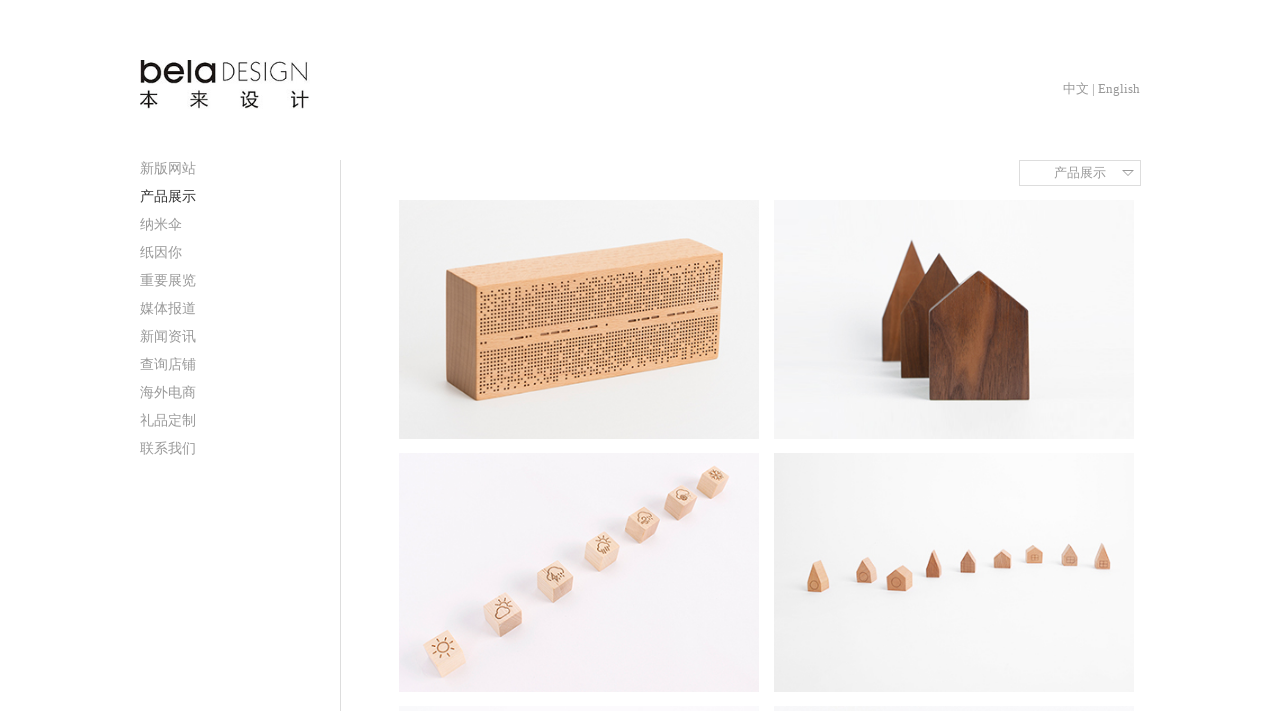

--- FILE ---
content_type: text/html
request_url: http://www.beladesign.cn/list/list13-5.html
body_size: 3289
content:
<!doctype html>
<html>
<head>
<meta charset="utf-8">
<title>
产品展示-杭州提格科技有限公司</title>
<meta name="keywords" content="" />
<meta name="description" content="" />
<link href="../css/css.css" rel="stylesheet" type="text/css" />
<script src="../Scripts/jquery.js"></script>
</head>
<body>
<div class="main">
  <div class="content">
    <div class="left">
  <div class="logo">
    <a href="/index.html"><img src="../images/logo.jpg" width="170" /></a>
  </div>
  <div class="menu">
    <ul>
            <li>
                <a href="https://www.beladesign.net/" target="_self">
                新版网站</a></li>
            <li class='menu_current'>
                <a href="/list/list13-1.html" target="_self">
                        产品展示</a></li>
            <li>
                <a href="/list/list65-1.html" target="_self">
                        纳米伞</a></li>
            <li>
                <a  href="/page/page49.html" target="_self">
                        纸因你</a></li>
            <li>
                <a href="/list/list15-1.html" target="_self">
                        重要展览</a></li>
            <li>
                <a href="/news/news18-1.html" target="_self">
                        媒体报道</a></li>
            <li>
                <a href="/news/news17-1.html" target="_self">
                        新闻资讯</a></li>
            <li>
                <a href="/php/cx.php?id=16" target="_self">
                查询店铺</a></li>
            <li>
                <a  href="/www.beladesign.net/www.beladesign.net59.html" target="_blank">
                        海外电商</a></li>
            <li>
                <a  href="/page/page58.html" target="_self">
                        礼品定制</a></li>
            <li>
                <a  href="/page/page19.html" target="_self">
                        联系我们</a></li>
          </ul>
  </div>
</div>
    <div class="right">
      
<div class="right_top">
  <ul>
    <a href="/index.html">中文</a> | <a href="/en/">English</a>
  </ul>
</div>
      <div class="sub_right_contact" >
                <div class="pro_nav_box">
          <div class="pro_nav">
            <ul>
              产品展示            </ul>
            <dl>
              <dd><a href="/list/list13-1.html">全部</a>
                              <dd><a href="/list/list20-1.html">原木灯具</a></dd>
                            <dd><a href="/list/list21-1.html">原木时钟</a></dd>
                            <dd><a href="/list/list22-1.html">原木文具</a></dd>
                            <dd><a href="/list/list23-1.html">原木家具</a></dd>
                            <dd><a href="/list/list24-1.html">原木摆件</a></dd>
                            <dd><a href="/list/list25-1.html">移动电源</a></dd>
                            <dd><a href="/list/list52-1.html">ZYN系列</a></dd>
                            <dd><a href="/list/list63-1.html">伞</a></dd>
                          </dl>
          </div>
        </div>
        <div class="margin_10"></div>
                        <div class="sub_products">
                    <ul>
            <li class="sub_case_li"><a title="凸角八音盒" href="../list/show414.html"><img src="../upload/products/1548398214.jpg" alt="凸角八音盒" />
              <dl>
                <dd>品名：凸角八音盒<br />
型号：MB1604<br />
材质：德国榉木</dd>
              </dl>
              </a></li>
          </ul>
                    <ul>
            <li class="sub_case_li"><a title="屋顶八音盒" href="../list/show417.html"><img src="../small_upload/201701191263068948.jpg" alt="屋顶八音盒" />
              <dl>
                <dd>品名：白屋顶八音盒/黑屋顶八音盒<br />
型号：MB1501L/MB1501M/MB1501S/MB1502L/MB1502M/MB1502S<br />
材质：德国榉木/美国黑胡桃</dd>
              </dl>
              </a></li>
          </ul>
                    <ul>
            <li class="sub_case_li"><a title="天气冰箱吸" href="../list/show411.html"><img src="../small_upload/20170119254921091.jpg" alt="天气冰箱吸" />
              <dl>
                <dd>品名：天气冰箱吸<br />
型号：B1606/B1607/B1608/B1609/B1610<br />
材质：加拿大枫木</dd>
              </dl>
              </a></li>
          </ul>
                    <ul>
            <li class="sub_case_li"><a title="屋顶冰箱吸" href="../list/show418.html"><img src="../small_upload/20170119500116007.jpg" alt="屋顶冰箱吸" />
              <dl>
                <dd>品名：屋顶冰箱吸<br />
型号：B1422/B1423<br />
材质：德国榉木</dd>
              </dl>
              </a></li>
          </ul>
                    <ul>
            <li class="sub_case_li"><a title="原木戒指座" href="../list/show410.html"><img src="../small_upload/20170119470510162.jpg" alt="原木戒指座" />
              <dl>
                <dd>品名：原木戒指座<br />
型号：JZ1601<br />
材质：美国黑胡桃&amp;黄铜</dd>
              </dl>
              </a></li>
          </ul>
                    <ul>
            <li class="sub_case_li"><a title="原木名片座" href="../list/show413.html"><img src="../small_upload/2017011917213700.jpg" alt="原木名片座" />
              <dl>
                <dd>品名：原木名片座<br />
型号：MPZ1602/MPZ1601<br />
材质：加拿大枫木&amp;黄铜/美国黑胡桃&amp;黄铜</dd>
              </dl>
              </a></li>
          </ul>
                    <ul>
            <li class="sub_case_li"><a title="宽边数字闹钟" href="../list/show376.html"><img src="../small_upload/201701121060174243.jpg" alt="宽边数字闹钟" />
              <dl>
                <dd>品名：宽边数字闹钟<br />
型号：TC1302/TC1304<br />
材质：德国榉木/美国黑胡桃</dd>
              </dl>
              </a></li>
          </ul>
                    <ul>
            <li class="sub_case_li"><a title="方形闹钟" href="../list/show365.html"><img src="../small_upload/20170112596033779.jpg" alt="方形闹钟" />
              <dl>
                <dd>品名：方形闹钟<br />
型号：TC1201<br />
材质：加拿大枫木</dd>
              </dl>
              </a></li>
          </ul>
                    <ul>
            <li class="sub_case_li"><a title="凹面概念闹钟" href="../list/show364.html"><img src="../small_upload/20170112496630435.jpg" alt="凹面概念闹钟" />
              <dl>
                <dd>品名：凹面概念闹钟<br />
型号：TC1512/TC1513<br />
材质：德国榉木/美国黑胡桃</dd>
              </dl>
              </a></li>
          </ul>
                    <ul>
            <li class="sub_case_li"><a title="窄边点点闹钟" href="../list/show367.html"><img src="../small_upload/20170112275016919.jpg" alt="窄边点点闹钟" />
              <dl>
                <dd>品名：窄边点点闹钟<br />
型号：TC1303/TC1305<br />
材质：德国榉木/美国黑胡桃</dd>
              </dl>
              </a></li>
          </ul>
                    <ul>
            <li class="sub_case_li"><a title="方角八音盒" href="../list/show416.html"><img src="../small_upload/20170119193902068.jpg" alt="方角八音盒" />
              <dl>
                <dd>品名：方角八音盒<br />
型号：MB1302<br />
材质：德国榉木</dd>
              </dl>
              </a></li>
          </ul>
                    <ul>
            <li class="sub_case_li"><a title="原木玩偶" href="../list/show384.html"><img src="../small_upload/201701141241251850.jpg" alt="原木玩偶" />
              <dl>
                <dd>品名：原木玩偶<br />
型号：WD1201<br />
材质：加拿大枫木</dd>
              </dl>
              </a></li>
          </ul>
                  </div>
                <div class="sub_newslist_fy">
          <ul>
            <br />
          </ul>
          <ul>
            ﻿<span class='fy1'><a  href="list13-1.html">首页</a></span><span class='fy1'><a  href="list13-4.html">上一页</a></span>&nbsp;<span class='fy2'><a  href="list13-2.html">2</a></span>
<span class='fy2'><a  href="list13-3.html">3</a></span>
<span class='fy2'><a  href="list13-4.html">4</a></span>
<span class='fy2'><span class="">5</span></span>
<span class='fy2'><a  href="list13-6.html">6</a></span>
<span class='fy2'><a  href="list13-7.html">7</a></span>
<span class='fy2'><a  href="list13-8.html">8</a></span>
<span class='fy2'><a  href="list13-9.html">9</a></span>
<span class='fy1'><a  href="list13-6.html">下一页</a></span><span class='fy1'><a  href="list13-9.html">尾页</a></span>          </ul>
        </div>
      </div>
      <div class="margin_50"></div>
      ﻿<div class="bottom">
  <ul>
    <li>
      <dl class="go_top">↑&nbsp;TOP</dl>
        <div>
            本来设计 bela DESIGN all rights reserved，<a href="https://beian.miit.gov.cn/#/Integrated/recordQuery">浙ICP备13003980号</a>，<a href="http://www.beian.gov.cn/portal/registerSystemInfo?recordcode=33010602006563">浙江公网安备33010602006563</a>，Copyright 2010-2022�<span style="color: rgb(61, 61, 61); font-family: "pingfang SC", "helvetica neue", arial, "hiragino sans gb", "microsoft yahei ui", "microsoft yahei", simsun, sans-serif; white-space-collapse: preserve;">杭州提格科技有限公司</span>�版权所有<br />
<br />
中国 浙江 杭州市 余杭区莫干山路3111号良渚梦栖小镇设计中心3幢2楼 Building 3, #3111 Moganshan Road, Liangchu Sub-district, Yuhang District, Hangzhou,� Zhejiang Prov. China 311100 T / 13857196200 / 400-0000-797（周一～周六 ：8:30～17:30） E / beladesign@163.com Q / 2553548465        </div>
    </li>
  </ul>
</div>
<div class="bottom_js">
  <ul>
    <li>
      3    </li>
  </ul>
</div>
    </div>
  </div>
</div>
<script src="../Scripts/public.js"></script>
</body>
</html>

--- FILE ---
content_type: text/css
request_url: http://www.beladesign.cn/css/css.css
body_size: 3365
content:
@charset "utf-8";
li, td, div, form, img, h1, h2, h3, h4,dl,dt,p,dd,body{ padding:0px; margin:0px;}
ul, li { list-style-type:none; margin:0px; padding:0px }
a:link,a:visited{ text-decoration:none; color:#999 }
a:hover { color:#333; text-decoration:none}
a img,img{ border:none; vertical-align:middle}
.clear { clear:both; }
html{ overflow-x:hidden; background:#fff}
body{text-align:center; width:100%; color:#999;font-size:13px; font-family:"微软雅黑";
    _background-image:url(about:blank); /* for IE6 */ 
    _background-attachment:fixed; /*必须*/
}
hr{border-bottom:dashed 1px #ddd; height:1px; border-top:none; border-left:none; border-right:none}
.margin_15{height:15px; display:block; clear:both}
.margin_10{height:10px; display:block; clear:both}
.margin_20{height:20px; display:block; clear:both}
.margin_30{height:30px; display:block; clear:both}
.margin_50{height:50px; display:block; clear:both}
input,img{vertical-align:middle}
.float{float:left}
.loadImg{display:none;}
#close_qq{ display:block; cursor:pointer}
.color1{ color:#999;}
.color2{ color:#ccc;}
.color3{ color:#c72228;}
.font30{font-size:30px}
.grey{ background:#f8f8f8; clear:both; margin:30px 0; padding:30px 0}

/*首页主体开始*/
.main{width:100%;margin:0 auto; position:relative; text-align:left;}
.sub_main{margin:0 auto;}
.content{margin:0 auto;width:1000px;text-align:left;}

.logo{ height:100px; display:block}
.menu{}
.menu ul li{height:28px;font-size:14px}
.menu ul li a{display: block;text-decoration: none; color:#999;}
.menu ul li a:hover{color: #333;text-decoration: none; background:url(../images/menu_a.png) top center no-repeat}	
.menu ul li.menu_current a:link,.menu ul li.menu_current a:visited{color: #333; }

.banner_box{width:100%; text-align:center;overflow:hidden; clear:both; height:549px;}

.bottom{ text-align:left; line-height:2; font-size:12px;clear:both; color:#999}
.bottom a:link,.bottom a:visited{color:#999}
.bottom a:hover{color:#333}
.bottom_js{display:none; z-index:1000}
.go_top{ float:right; display:block; cursor:pointer}
.left{ width:170px; float:left; padding-top:60px;
    position:fixed;
    left:0;
    top:0;
    _position:absolute;
    _top:expression(documentElement.scrollTop + documentElement.clientHeight-this.offsetHeight);
}
.right{width:800px; float:right; padding:60px 0 30px 0px;}
.right img{ max-width:750px}
.right_top{ height:100px; display:block}
.right_top ul{ padding-top:20px; text-align:right;color:#999}
.right_top a:link,.right_top a:visited{ color:#999}
.right_top a:hover{ color:#333}
.sub_right_contact{line-height:2;border-left:solid 1px #ddd; padding-left:50px; width:750px;min-height:600px;word-wrap: break-word}
.sub_right_contact h3{color:#333; font-size:20px; line-height:1}
.pro_nav_box{ position:relative; height:30px;}
.pro_nav{ width:120px;border:solid 1px #ddd; text-align:center; position:absolute; right:0; top:0; z-index:1; background:url(http://g.wxkj.net/images/mask_white_80.png)}
.pro_nav ul{ height:24px; line-height:24px; cursor:pointer; background:url(../images/jt2.gif) no-repeat top right}
.pro_nav dl{ display:none}
.pro_nav dl a:hover{ text-decoration:underline}
a.s_menu{ text-decoration:underline}
.pro_nav_a{ background:url(../images/jt.gif) no-repeat top right #fff}
.pro_nav_b{ background:url(../images/jt.gif) no-repeat top right #fff}
.sub_mtbd li{ width:33%; float:left; margin-bottom:20px; text-align:center}
.sub_products ul{width:50%; float:left;text-align:center;text-align:center; height:253px;overflow:hidden}
.sub_products ul li{ width:360px; height:239px; margin:0 auto;}
.sub_products ul li a{ display:block; position:relative;}
.sub_products ul li a dl{ position:absolute; left:0; top:-300px; display:block; background:url(http://g.wxkj.net/images/mask_black_40.png); width:100%; height:100%; text-align:left}
.sub_products ul li a dd{ padding:30px;}
.sub_products ul li a:link,.sub_products ul li a:visited{ color:#fff}
.sub_products ul img{width:100%}
.sub_content{padding:15px 0}
.sub_pro_li{text-align:center}
.sub_newscontent li{line-height:2.3;}
.sub_newscontent_li1{text-align:center; border-bottom:dashed 1px #ccc; color:#999; margin:0 0 20px 0}
.anli_title{border-bottom: dashed 1px #ddd; margin:0 0 10px 0; font-size:20px; font-family:"微软雅黑"; font-weight:bold; text-align:center}
.anli_title span{ font-size:12px; display:block; font-weight:normal}
.xgal{width:100%; overflow:hidden; line-height:1.6; color:#777; border-bottom:solid 1px #eee; padding:0 0 30px 0}
.xgal ul{}
.xgal dl{width:20%; float:left; text-align:center}
.xgal dl img {border:solid 1px #ddd; padding:2px; width:90%}
.xgal_title{background:#ddd; padding:3px 10px; font-weight:bold; margin:15px 0; color:#c00}
.xgal strong{ padding:8px 0; color:#444; display:block}
.xgal a:hover,.xgal a:hover strong{color:#c00; text-decoration:none}
.tsss li{ margin:2px 0}
.sub_newsts{color:#333; padding:10px; text-align:left; clear:both; font-weight:bold; border-top: dashed 1px #cccccc}
.sub_newslinks{ padding:0 10px}
.sub_newslinks li{width:49%; float:left; height:23px; line-height:23px}
.sub_newslinks li a:link,.sub_newslinks li a:visited{color:#999}
.sub_newslinks li a:hover{color:#c72228;}
.sub_newsright{text-align:right; padding:10px 0; margin:10px 0 0 0;clear:both; color:#777}
.sub_newsright a:link,.sub_newsright a:visited{color:#777}
.sub_newsright a:hover{ color:#999}
.sub_newslist dl.a{ width:100px; height:100px; line-height:1.8;float:left}
.sub_newslist dl.a dd{ padding-top:7px}
.sub_newslist dl.b{ width:130px; height:100px; float:left}
.sub_newslist dl.c dd{ font-size:12px; line-height:1.3; padding-top:10px; color:#999}
.sub_newslist dl.c{ padding:8px 0 0}
.sub_newslist li{ height:150px;clear:both;}
.sub_newslist dt h3,.sub_newslist dt h3 a{ font-size:16px; margin-bottom:10px; color:#666}
.sub_newslist dt h3 a:hover{ color:#333}
.news_current{background:#f9f9f9}
.news_current h3 a{color:#c72228}
.case_sub h3{ font-size:22px; font-weight:normal;}
.case_sub h3 a:hover{color:c72228}
.case_sub dl{clear:both; height:440px; border-bottom:solid 1px #ddd; margin:0 0 20px 0}
.case_l img{ max-width:528px; padding:5px; border:solid 1px #ddd}
.case_sub .case_r{float:right; width:210px; color:#999}
.case_r a strong{color:#c72228; display:block; width:100px; font-size:14px; font-weight:100; height:30px; line-height:30px; text-align:center; margin:10px 0 0;}
.case_r a:hover strong{background:#c72228; color:#fff}
.case_l{position:relative}
.case_l p{position:absolute; bottom:6px; left:6px; display:block; width:528px; height:30px; line-height:30px; color:#fff; background:url(../images/mask.png);text-align:right}
.feedback td{ padding:10px 0}
.dp .a{ float:left; width:500px}
.dp .b{ float:right}
.cxjg{ clear:both; margin-top:30px; height:300px; overflow-y:scroll; padding:0}
.cx_title{ border-bottom:dashed 1px #ddd; font-size:15px; color:#444; padding:8px 0; margin-bottom:15px; display:block; width:90%}
#weixin_code{ display:none; position:absolute; right:70px; top:-170px}
.t_link{ position:relative; clear:both; margin:30px 0}
.t_link a{ display:block; float:right; width:46px; height:38px; background:url(/images/link.png); margin:0 3px 0 12px}
.t_link a.a{ background-position:-46px 0}
.t_link a:hover.a{ background-position:-46px -38px}
.t_link a:hover.b{ background-position:0 -38px}
.t_link a.c{ background-position:-92px 0}
.t_link a:hover.c{ background-position:-92px -38px}
/*留言页*/
#form1{ width:750px; margin:0 auto}
.feedback input{ height:30px; line-height:30px; width:60%; padding:0 5px; border:solid 1px #ccc; font-size:12px}
.feedback textarea{width:60%; padding:5px; border:solid 1px #ccc; font-size:12px}
.bt_submit{ width:80px; height:30px; line-height:30px; text-align:center; background:#ddd; display:block; float:left; margin-right:10px; cursor:pointer}
.bt_submit_a{ background:#ccc}
/*表单样式*/
.input1{border:solid 1px #CCCCCC; height:17px; line-height:17px; padding:0 2px 0 3px; width:150px; background:url(../images/search_bg.jpg) no-repeat #ffffff; }
.bt1{height:22px; line-height:22px; width:180px;}
.bt2{height:22px; line-height:22px; width:150px;}
.textarea1{width:500px; height:100px}
.textarea2{width:400px; height:100px}
.red{color:#be0000}
.top_bt{width:120px; height:16px;line-height:16px; border:solid 1px #cccccc; color:#cccccc}
.top_bt2{width:70px; height:16px; line-height:16px; border:solid 1px #cccccc; color:#cccccc}
.text1{color:#CCC}
select{ border:solid 1px #ccc; background:none}
.cxdp,.qbdp{ height:20px; line-height:20px; width:80px; text-align:center; background:#999; color:#fff; cursor:pointer; display:block; float:left; margin-right:10px}
/*分页样式*/
.sub_newslist_fy{margin:10px 0px; clear:both; text-align:left; font-size:12px}
.fy1{padding:2px 7px; clear:both; color:#999;  margin:0 1px}
.fy1 a:link,.fy1 a:visited{color:#333}
.fy1 a:hover{text-decoration:underline; color:#333; text-decoration:none}
.fy2{padding:2px 6px;font-size:12px;color:#333}
.fy2 a:link,.fy2 a:visited{color:#999}
#jumpMenu{height:19px; margin:0 2px}
.next_bt{height:100px; line-height:100px; text-align:center}
.next_bt span{ margin:0 10px;padding:6px 15px; background:#999; color:#999}
.next_bt span a:link,.next_bt span a:visited{ color:#fff}
.next_bt span a:hover{color:#FFF; text-decoration:underline}


@keyframes content_animate {
  0% {opacity:0;transform:translate(0, 40px);}
  100% {opacity:1;transform:translate(0, 0);}
}


--- FILE ---
content_type: application/x-javascript
request_url: http://www.beladesign.cn/Scripts/public.js
body_size: 969
content:
function MM_jumpMenu(targ,selObj,restore){ //v3.0
window.location=selObj.options[selObj.selectedIndex].value;
} 
window.onload=function()
{
 for(var ii=0; ii<document.links.length; ii++)
 document.links[ii].onfocus=function(){this.blur()}
}
$w=($(document).width()-1000)/2;
$(".left").css("left",$w);
$(function(){
	$(".menu ul li").hover(function(){
		$(this).find("a").stop().animate({paddingLeft:15},"fast");
	},function(){
		$(this).find("a").stop().animate({paddingLeft:0},"fast");
	})
	$(".go_top").click(function(){
	    $('body,html').animate({scrollTop:0},1000);	
	})
	$(".sub_products ul li").hover(function(){
		$(this).find("dl").stop().animate({top:0},"fast");
	},function(){
		$(this).find("dl").stop().animate({top:-300},"fast");
	})
	$(".pro_nav").hover(function(){
		$(this).toggleClass("pro_nav_a");
	},function(){
		$(".pro_nav").find("dl").stop().slideUp();
		$(this).toggleClass("pro_nav_a");
	}).click(function(){
		$(this).toggleClass("pro_nav_b");
	    $(this).find("dl").stop().slideToggle();	
	})
	$("textarea,input").click(function(){
		$("#save_att").html("");
	})
	$(".bt_submit").hover(function(){
		$(this).toggleClass("bt_submit_a");
	}).click(function(){
	    $.post("../php/feedback_save.php",$("#feedback").serialize(),function(data){
			 $("#save_att").html(data);
		})
	})
	$(".cxdp").click(function(){
	   if($("#sheng").val()==""){
		   alert('请选择省份！');
	   }else{
		   $sheng=$('#sheng').val();
		   $shi=$('#shi').val();
		   $(".cxjg").load("/php/cx_data.php?sheng="+$sheng+"&amp;shi="+$shi);
	   }
	})
	$(".qbdp").click(function(){
		$(".cxjg").load("cx_data.php");
	})
	$(".sub_mtbd img").hover(function(){
		$(this).fadeTo("fast",0.6);
	},function(){	    
		$(this).fadeTo("fast",1);	
	})
	$(".t_link a.a").hover(function(e) {
        $("#weixin_code").show();
    },function(){
        $("#weixin_code").hide();
	});
})